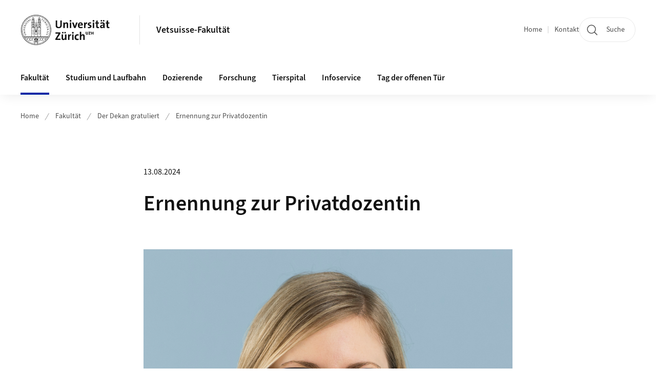

--- FILE ---
content_type: text/html;charset=UTF-8
request_url: https://www.vet.uzh.ch/de/fakultaet/applaus/Ernennung-zur-Privatdozentin2.html
body_size: 11570
content:


<!DOCTYPE html>
<html lang="de" data-template="st07">
  

    
    
  
 


<head>
    <meta charset="utf-8">
    <meta name="viewport" content="width=device-width, initial-scale=1.0">
    <title>Ernennung zur Privatdozentin | Vetsuisse-Fakultät | UZH</title>
    <link rel="stylesheet" href="/.resources/uzh-wcms-frontend/1338/assets/css/main.css">
    <link rel="modulepreload" href="/.resources/uzh-wcms-frontend/1338/assets/js/ui.mjs">
    <link href="https://www.vet.uzh.ch/de/fakultaet/applaus/Ernennung-zur-Privatdozentin2.html" rel="canonical">
    <link href="https://www.uzh.ch" rel="alternate" hreflang="x-default">
    <link rel="preload" href="/.resources/uzh-wcms-frontend/1338/assets/fonts/WOFF2/SourceSans3-Regular.otf.woff2" as="font" type="font/woff2" crossorigin="anonymous">
    <link rel="preload" href="/.resources/uzh-wcms-frontend/1338/assets/fonts/WOFF2/SourceSans3-Semibold.otf.woff2" as="font" type="font/woff2" crossorigin="anonymous">
   
    <link rel="apple-touch-icon" sizes="180x180" href="/docroot/favicons/apple-touch-icon.png">
    <link rel="icon" type="image/png" sizes="32x32" href="/docroot/favicons/favicon-32x32.png">
    <link rel="icon" type="image/png" sizes="16x16" href="/docroot/favicons/favicon-16x16.png">
    <link rel="manifest" href="/docroot/favicons/site.webmanifest">
    <link rel="shortcut icon" href="/docroot/favicons/favicon.ico">
    <meta name="msapplication-TileColor" content="#ffffff">
    <meta name="msapplication-config" content="/docroot/favicons/browserconfig.xml">
    <meta name="theme-color" content="#ffffff">
  
    <meta property="og:type" content="website">
    <meta property="og:url" content="https://www.vet.uzh.ch/de/fakultaet/applaus/Ernennung-zur-Privatdozentin2.html">
    <meta property="og:title" content="Ernennung zur Privatdozentin">
   
      <meta property="og:description" content=""/>
    
      <meta property="og:image" content="https://www.vet.uzh.ch/dam/jcr:903c8539-9b25-44ac-bff1-e2042eda2707/PORT_KT_RAD_OA_MeierValeria_191104028.jpg"/>
    
    <!-- 
    <meta property="twitter:url" content="/pages/layouts/default.html">
    <meta property="twitter:title" content="Default Layout (content area only)">
    <meta property="twitter:description" content="Page description">
    <meta property="twitter:image" content="../../dummy/shareimage_example_1200x630.jpg">
    <meta property="twitter:dnt" content="on">
    -->
    
    
    
 
    
    
    
    
    

   
      <script type="text/javascript">
  var _paq = _paq || [];
  _paq.push(['setAPIUrl', "https://webstats.uzh.ch/"]);
  _paq.push(['trackPageView']);
  _paq.push(['enableLinkTracking']);
  (function() {
    var u="//webstats.uzh.ch/";
    _paq.push(['setTrackerUrl', u+'piwik.php']);
    _paq.push(['setSiteId', 169]);
    var d=document, g=d.createElement('script'), s=d.getElementsByTagName('script')[0];
    g.type='text/javascript'; g.async=true; g.defer=true; g.src=u+'piwik.js'; s.parentNode.insertBefore(g,s);
  })();
</script> 
  
    <link rel="stylesheet" href="/.resources/uzh-wcms-frontend/webresources/1338/css/main.css">
    <script type="module" src="/.resources/uzh-wcms-frontend/webresources/1338/js/main.js"></script>

    <script src="/docroot/jquery/jquery-3.7.1.min.js"></script>
    <script src="/docroot/jquery/jquery-migrate-3.5.2.min.js"></script>
    
   
     
</head>

  

  <body class="template-st07">
   
    <a id="top"></a>
    <!-- component: SkipLink -->
     <div class="SkipLink__container">
        <!-- component: Link --><a class="Link layout-standalone icon-position-after icon-orientation-down SkipLink js-SkipLink" href="#main-content">Zum Inhalt springen<span class="Link--icon">
                <!-- component: Icon --><span class="Icon" data-name="16--link-internal"><svg>
                        <use xlink:href="#16--link-internal"></use>
                    </svg></span><!-- /component: Icon -->
            </span></a><!-- /component: Link -->
     </div>
     <!-- /component: SkipLink -->
 
   







<!-- component: Header -->
<header class="Header js-Header">
    <p class="visuallyhidden" aria-level="1" role="heading">Header</p>
    <div class="Header--top">
        <div class="Header--logo">
               <a class="Logo" href="https://www.uzh.ch">
                  <svg width="208" height="92" aria-labelledby="logoTitle">
                      <title id="logoTitle">Logo der Universität Zürich, zur Startseite</title>
                      <use href="/docroot/logos/uzh_logo_d_pos.svg#uzh_logo"></use>
                  </svg>
               </a>
        </div>
        <div class="Header--mobileButtons">
            <a class="Header--search" href="/de/suche.html">
                  <span class="visuallyhidden">Suche</span>
                  <!-- component: Icon -->
                  <span class="Icon" data-name="24--search">
                      <svg>
                          <use xlink:href="#24--search">
                          </use>
                      </svg>
                  </span>
                  <!-- /component: Icon -->
            </a>
          
          <button class="Header--burger js-Header--burger" type="button" aria-controls="main-nav" aria-expanded="false">
            <span class="visuallyhidden">Navigation öffnen/schliessen</span>
            <span class="Header--burger--open">
                <!-- component: Icon -->
                <span class="Icon" data-name="24--menu">
                    <svg>
                        <use xlink:href="#24--menu">
                        </use>
                    </svg>
                </span>
                <!-- /component: Icon -->
            </span>
            <span class="Header--burger--close">
                <!-- component: Icon -->
                <span class="Icon" data-name="24--close">
                    <svg>
                        <use xlink:href="#24--close">
                        </use>
                    </svg>
                </span>
                <!-- /component: Icon -->
            </span>
          </button>
        </div>
        
      
          <div class="Header--department">
             
              
              <a class="Header--department--link" href="/de.html">Vetsuisse-Fakultät</a> 
          </div>
          
        
    </div>
    <div class="Header--bottom js-Header--bottom">
        <div class="Header--bottom--inner">
<!-- component: MainNav -->
<div class="MainNav js-MainNav" id="main-nav" data-mode="lazy">
    

<div class="MainNav--service js-Header--service">

  

  <!-- component: ServiceNav -->
 	<h2 class="visuallyhidden">Quicklinks</h2>
  <nav class="ServiceNav">
      <ul class="ServiceNav--list">
          <li class="ServiceNav--list--item">
              <a class="ServiceNav--link " href="/de.html">Home</a>
         </li>
         
         
           <li class="ServiceNav--list--item">   
              <a class="ServiceNav--link " href="/de/kontakt.html">Kontakt</a>
           </li>
         
     </ul>
  </nav>
  <!-- /component: ServiceNav -->
  
  
 
    <!-- component: SearchTrigger -->
    <a class="SearchTrigger" href="/de/suche.html" data-js-search-trigger="">
        <!-- component: Icon -->
        <span class="Icon" data-name="24--search">
            <svg>
                <use xlink:href="#24--search">
                </use>
            </svg>
        </span>
        <!-- /component: Icon -->
        <span class="text">Suche</span>
    </a>
    <!-- /component: SearchTrigger -->
</div>       
    <h2 class="visuallyhidden">Hauptnavigation</h2>
    <nav class="MainNav--inner">
        <ul class="MainNav--list js-MainNav--list">
            <!-- Begin: loop through top-level items-->
            
       
             
              <li class="MainNav--list--item js-MainNav--item is-active">
                  
                  <!-- Button if there are subitems, link if there aren’t-->
                  <button class="MainNav--link js-MainNav--link" type="button" aria-controls="main-nav_overlay_4a94f920-532f-46c5-9f87-1c95065296cb" aria-expanded="false"> 
                      Fakultät  
                      <div class="MainNav--icon">
                          <!-- component: Icon -->
                          <span class="Icon" data-name="16--link-arrow-sm-right">
                              <svg>
                                  <use xlink:href="#16--link-arrow-sm-right">
                                  </use>
                              </svg>
                          </span>
                          <!-- /component: Icon -->
                      </div>
                  </button>
                  
                  <div class="MainNav--overlay js-MainNav--overlay" id="main-nav_overlay_uid-0">
                      <div class="MainNav--overlay--scroller">
                          <div class="MainNav--overlay--inner">
                              <!-- Set data-mainnav-index to the level of nesting-->
                              <div class="MainNav--sub js-MainNav--sub" data-mainnav-index="1">
                                  <div class="MainNav--sub--back">
                                      <!-- component: Button -->
                                      <button class="Button js-MainNav--back" type="button">
                                          <span class="Button--inner">Zurück</span>
                                          <span class="Button--icon">
                                              <!-- component: Icon -->
                                              <span class="Icon" data-name="16--link-arrow-sm-right">
                                                  <svg>
                                                      <use xlink:href="#16--link-arrow-sm-right">
                                                      </use>
                                                  </svg>
                                              </span>
                                              <!-- /component: Icon -->
                                          </span>
                                      </button>
                                      <!-- /component: Button -->
                                  </div>
                                  <div class="MainNav--sub--title">
                                      <!-- component: Link -->
                                      <a class="Link layout-standalone size-small" href="/de/fakultaet.html">
                                          <span class="visuallyhidden">Fakultät</span>
                                          Fakultät
                                          <span class="Link--icon">
                                              <!-- component: Icon -->
                                              <span class="Icon" data-name="16--link-internal">
                                                  <svg>
                                                      <use xlink:href="#16--link-internal">
                                                      </use>
                                                  </svg>
                                              </span>
                                              <!-- /component: Icon -->
                                          </span>
                                      </a>
                                      <!-- /component: Link -->
                                  </div> 
                                  <ul class="MainNav--sub--list js-MainNav--overflow">
                                  </ul>
                                  <button class="js-MainNav--close FocusOnly">Menü schliessen</button>
                              </div>
                          </div>
                      </div>
                  </div>
              </li>
              
       
             
              <li class="MainNav--list--item js-MainNav--item ">
                  
                  <!-- Button if there are subitems, link if there aren’t-->
                  <button class="MainNav--link js-MainNav--link" type="button" aria-controls="main-nav_overlay_a9718c42-0e42-438d-8a3d-5c5626cedafa" aria-expanded="false"> 
                      Studium und Laufbahn  
                      <div class="MainNav--icon">
                          <!-- component: Icon -->
                          <span class="Icon" data-name="16--link-arrow-sm-right">
                              <svg>
                                  <use xlink:href="#16--link-arrow-sm-right">
                                  </use>
                              </svg>
                          </span>
                          <!-- /component: Icon -->
                      </div>
                  </button>
                  
                  <div class="MainNav--overlay js-MainNav--overlay" id="main-nav_overlay_uid-1">
                      <div class="MainNav--overlay--scroller">
                          <div class="MainNav--overlay--inner">
                              <!-- Set data-mainnav-index to the level of nesting-->
                              <div class="MainNav--sub js-MainNav--sub" data-mainnav-index="1">
                                  <div class="MainNav--sub--back">
                                      <!-- component: Button -->
                                      <button class="Button js-MainNav--back" type="button">
                                          <span class="Button--inner">Zurück</span>
                                          <span class="Button--icon">
                                              <!-- component: Icon -->
                                              <span class="Icon" data-name="16--link-arrow-sm-right">
                                                  <svg>
                                                      <use xlink:href="#16--link-arrow-sm-right">
                                                      </use>
                                                  </svg>
                                              </span>
                                              <!-- /component: Icon -->
                                          </span>
                                      </button>
                                      <!-- /component: Button -->
                                  </div>
                                  <div class="MainNav--sub--title">
                                      <!-- component: Link -->
                                      <a class="Link layout-standalone size-small" href="/de/studium.html">
                                          <span class="visuallyhidden">Studium und Laufbahn</span>
                                          Studium und Laufbahn
                                          <span class="Link--icon">
                                              <!-- component: Icon -->
                                              <span class="Icon" data-name="16--link-internal">
                                                  <svg>
                                                      <use xlink:href="#16--link-internal">
                                                      </use>
                                                  </svg>
                                              </span>
                                              <!-- /component: Icon -->
                                          </span>
                                      </a>
                                      <!-- /component: Link -->
                                  </div> 
                                  <ul class="MainNav--sub--list js-MainNav--overflow">
                                  </ul>
                                  <button class="js-MainNav--close FocusOnly">Menü schliessen</button>
                              </div>
                          </div>
                      </div>
                  </div>
              </li>
              
       
             
              <li class="MainNav--list--item js-MainNav--item ">
                  
                  <!-- Button if there are subitems, link if there aren’t-->
                  <button class="MainNav--link js-MainNav--link" type="button" aria-controls="main-nav_overlay_a9e931ec-539e-41ab-8eb0-07832e340922" aria-expanded="false"> 
                      Dozierende  
                      <div class="MainNav--icon">
                          <!-- component: Icon -->
                          <span class="Icon" data-name="16--link-arrow-sm-right">
                              <svg>
                                  <use xlink:href="#16--link-arrow-sm-right">
                                  </use>
                              </svg>
                          </span>
                          <!-- /component: Icon -->
                      </div>
                  </button>
                  
                  <div class="MainNav--overlay js-MainNav--overlay" id="main-nav_overlay_uid-2">
                      <div class="MainNav--overlay--scroller">
                          <div class="MainNav--overlay--inner">
                              <!-- Set data-mainnav-index to the level of nesting-->
                              <div class="MainNav--sub js-MainNav--sub" data-mainnav-index="1">
                                  <div class="MainNav--sub--back">
                                      <!-- component: Button -->
                                      <button class="Button js-MainNav--back" type="button">
                                          <span class="Button--inner">Zurück</span>
                                          <span class="Button--icon">
                                              <!-- component: Icon -->
                                              <span class="Icon" data-name="16--link-arrow-sm-right">
                                                  <svg>
                                                      <use xlink:href="#16--link-arrow-sm-right">
                                                      </use>
                                                  </svg>
                                              </span>
                                              <!-- /component: Icon -->
                                          </span>
                                      </button>
                                      <!-- /component: Button -->
                                  </div>
                                  <div class="MainNav--sub--title">
                                      <!-- component: Link -->
                                      <a class="Link layout-standalone size-small" href="/de/dozierende.html">
                                          <span class="visuallyhidden">Dozierende</span>
                                          Dozierende
                                          <span class="Link--icon">
                                              <!-- component: Icon -->
                                              <span class="Icon" data-name="16--link-internal">
                                                  <svg>
                                                      <use xlink:href="#16--link-internal">
                                                      </use>
                                                  </svg>
                                              </span>
                                              <!-- /component: Icon -->
                                          </span>
                                      </a>
                                      <!-- /component: Link -->
                                  </div> 
                                  <ul class="MainNav--sub--list js-MainNav--overflow">
                                  </ul>
                                  <button class="js-MainNav--close FocusOnly">Menü schliessen</button>
                              </div>
                          </div>
                      </div>
                  </div>
              </li>
              
       
             
              <li class="MainNav--list--item js-MainNav--item ">
                  
                  <!-- Button if there are subitems, link if there aren’t-->
                  <button class="MainNav--link js-MainNav--link" type="button" aria-controls="main-nav_overlay_b89d41d7-c316-4a24-a4eb-d56f83b46861" aria-expanded="false"> 
                      Forschung  
                      <div class="MainNav--icon">
                          <!-- component: Icon -->
                          <span class="Icon" data-name="16--link-arrow-sm-right">
                              <svg>
                                  <use xlink:href="#16--link-arrow-sm-right">
                                  </use>
                              </svg>
                          </span>
                          <!-- /component: Icon -->
                      </div>
                  </button>
                  
                  <div class="MainNav--overlay js-MainNav--overlay" id="main-nav_overlay_uid-3">
                      <div class="MainNav--overlay--scroller">
                          <div class="MainNav--overlay--inner">
                              <!-- Set data-mainnav-index to the level of nesting-->
                              <div class="MainNav--sub js-MainNav--sub" data-mainnav-index="1">
                                  <div class="MainNav--sub--back">
                                      <!-- component: Button -->
                                      <button class="Button js-MainNav--back" type="button">
                                          <span class="Button--inner">Zurück</span>
                                          <span class="Button--icon">
                                              <!-- component: Icon -->
                                              <span class="Icon" data-name="16--link-arrow-sm-right">
                                                  <svg>
                                                      <use xlink:href="#16--link-arrow-sm-right">
                                                      </use>
                                                  </svg>
                                              </span>
                                              <!-- /component: Icon -->
                                          </span>
                                      </button>
                                      <!-- /component: Button -->
                                  </div>
                                  <div class="MainNav--sub--title">
                                      <!-- component: Link -->
                                      <a class="Link layout-standalone size-small" href="/de/forschung.html">
                                          <span class="visuallyhidden">Forschung</span>
                                          Forschung
                                          <span class="Link--icon">
                                              <!-- component: Icon -->
                                              <span class="Icon" data-name="16--link-internal">
                                                  <svg>
                                                      <use xlink:href="#16--link-internal">
                                                      </use>
                                                  </svg>
                                              </span>
                                              <!-- /component: Icon -->
                                          </span>
                                      </a>
                                      <!-- /component: Link -->
                                  </div> 
                                  <ul class="MainNav--sub--list js-MainNav--overflow">
                                  </ul>
                                  <button class="js-MainNav--close FocusOnly">Menü schliessen</button>
                              </div>
                          </div>
                      </div>
                  </div>
              </li>
              
       
             
              <li class="MainNav--list--item js-MainNav--item ">
                  
                      <a class="MainNav--link" href="/de/tierspital.html">Tierspital</a>
                  
                  
                  <div class="MainNav--overlay js-MainNav--overlay" id="main-nav_overlay_uid-4">
                      <div class="MainNav--overlay--scroller">
                          <div class="MainNav--overlay--inner">
                              <!-- Set data-mainnav-index to the level of nesting-->
                              <div class="MainNav--sub js-MainNav--sub" data-mainnav-index="1">
                                  <div class="MainNav--sub--back">
                                      <!-- component: Button -->
                                      <button class="Button js-MainNav--back" type="button">
                                          <span class="Button--inner">Zurück</span>
                                          <span class="Button--icon">
                                              <!-- component: Icon -->
                                              <span class="Icon" data-name="16--link-arrow-sm-right">
                                                  <svg>
                                                      <use xlink:href="#16--link-arrow-sm-right">
                                                      </use>
                                                  </svg>
                                              </span>
                                              <!-- /component: Icon -->
                                          </span>
                                      </button>
                                      <!-- /component: Button -->
                                  </div>
                                  <div class="MainNav--sub--title">
                                      <!-- component: Link -->
                                      <a class="Link layout-standalone size-small" href="/de/tierspital.html">
                                          <span class="visuallyhidden">Tierspital</span>
                                          Tierspital
                                          <span class="Link--icon">
                                              <!-- component: Icon -->
                                              <span class="Icon" data-name="16--link-internal">
                                                  <svg>
                                                      <use xlink:href="#16--link-internal">
                                                      </use>
                                                  </svg>
                                              </span>
                                              <!-- /component: Icon -->
                                          </span>
                                      </a>
                                      <!-- /component: Link -->
                                  </div> 
                                  <ul class="MainNav--sub--list js-MainNav--overflow">
                                  </ul>
                                  <button class="js-MainNav--close FocusOnly">Menü schliessen</button>
                              </div>
                          </div>
                      </div>
                  </div>
              </li>
              
       
             
              <li class="MainNav--list--item js-MainNav--item ">
                  
                  <!-- Button if there are subitems, link if there aren’t-->
                  <button class="MainNav--link js-MainNav--link" type="button" aria-controls="main-nav_overlay_a4bf053f-89f9-4f91-b717-177675dbcebd" aria-expanded="false"> 
                      Infoservice  
                      <div class="MainNav--icon">
                          <!-- component: Icon -->
                          <span class="Icon" data-name="16--link-arrow-sm-right">
                              <svg>
                                  <use xlink:href="#16--link-arrow-sm-right">
                                  </use>
                              </svg>
                          </span>
                          <!-- /component: Icon -->
                      </div>
                  </button>
                  
                  <div class="MainNav--overlay js-MainNav--overlay" id="main-nav_overlay_uid-5">
                      <div class="MainNav--overlay--scroller">
                          <div class="MainNav--overlay--inner">
                              <!-- Set data-mainnav-index to the level of nesting-->
                              <div class="MainNav--sub js-MainNav--sub" data-mainnav-index="1">
                                  <div class="MainNav--sub--back">
                                      <!-- component: Button -->
                                      <button class="Button js-MainNav--back" type="button">
                                          <span class="Button--inner">Zurück</span>
                                          <span class="Button--icon">
                                              <!-- component: Icon -->
                                              <span class="Icon" data-name="16--link-arrow-sm-right">
                                                  <svg>
                                                      <use xlink:href="#16--link-arrow-sm-right">
                                                      </use>
                                                  </svg>
                                              </span>
                                              <!-- /component: Icon -->
                                          </span>
                                      </button>
                                      <!-- /component: Button -->
                                  </div>
                                  <div class="MainNav--sub--title">
                                      <!-- component: Link -->
                                      <a class="Link layout-standalone size-small" href="/de/infoservice.html">
                                          <span class="visuallyhidden">Infoservice</span>
                                          Infoservice
                                          <span class="Link--icon">
                                              <!-- component: Icon -->
                                              <span class="Icon" data-name="16--link-internal">
                                                  <svg>
                                                      <use xlink:href="#16--link-internal">
                                                      </use>
                                                  </svg>
                                              </span>
                                              <!-- /component: Icon -->
                                          </span>
                                      </a>
                                      <!-- /component: Link -->
                                  </div> 
                                  <ul class="MainNav--sub--list js-MainNav--overflow">
                                  </ul>
                                  <button class="js-MainNav--close FocusOnly">Menü schliessen</button>
                              </div>
                          </div>
                      </div>
                  </div>
              </li>
              
       
             
              <li class="MainNav--list--item js-MainNav--item ">
                  
                      <a class="MainNav--link" href="/de/Tag-der-offenen-Tür.html">Tag der offenen Tür</a>
                  
                  
                  <div class="MainNav--overlay js-MainNav--overlay" id="main-nav_overlay_uid-6">
                      <div class="MainNav--overlay--scroller">
                          <div class="MainNav--overlay--inner">
                              <!-- Set data-mainnav-index to the level of nesting-->
                              <div class="MainNav--sub js-MainNav--sub" data-mainnav-index="1">
                                  <div class="MainNav--sub--back">
                                      <!-- component: Button -->
                                      <button class="Button js-MainNav--back" type="button">
                                          <span class="Button--inner">Zurück</span>
                                          <span class="Button--icon">
                                              <!-- component: Icon -->
                                              <span class="Icon" data-name="16--link-arrow-sm-right">
                                                  <svg>
                                                      <use xlink:href="#16--link-arrow-sm-right">
                                                      </use>
                                                  </svg>
                                              </span>
                                              <!-- /component: Icon -->
                                          </span>
                                      </button>
                                      <!-- /component: Button -->
                                  </div>
                                  <div class="MainNav--sub--title">
                                      <!-- component: Link -->
                                      <a class="Link layout-standalone size-small" href="/de/Tag-der-offenen-Tür.html">
                                          <span class="visuallyhidden">Tag der offenen Tür</span>
                                          Tag der offenen Tür
                                          <span class="Link--icon">
                                              <!-- component: Icon -->
                                              <span class="Icon" data-name="16--link-internal">
                                                  <svg>
                                                      <use xlink:href="#16--link-internal">
                                                      </use>
                                                  </svg>
                                              </span>
                                              <!-- /component: Icon -->
                                          </span>
                                      </a>
                                      <!-- /component: Link -->
                                  </div> 
                                  <ul class="MainNav--sub--list js-MainNav--overflow">
                                  </ul>
                                  <button class="js-MainNav--close FocusOnly">Menü schliessen</button>
                              </div>
                          </div>
                      </div>
                  </div>
              </li>
              
              
        </ul>
        <!-- Begin: empty container for items that don't fit viewport-->
        <!-- Must always be there, items are added via JS-->
        <ul class="MainNav--list more js-MainNav--more">
            <li class="MainNav--list--item js-MainNav--item more">
                <button class="MainNav--link js-MainNav--link" aria-controls="main-nav_overlay_uid-4" aria-expanded="false" type="button">
                    Mehr
                    <div class="MainNav--icon">
                        <!-- component: Icon -->
                        <span class="Icon" data-name="16--menu">
                            <svg>
                                <use xlink:href="#16--menu">
                                </use>
                            </svg>
                        </span>
                        <!-- /component: Icon -->
                    </div>
                </button>
                <div class="MainNav--overlay js-MainNav--overlay" id="main-nav_overlay_uid-4">
                    <div class="MainNav--overlay--scroller">
                        <div class="MainNav--overlay--inner">
                            <!-- data-mainnav-index must be 0 within this placeholder container-->
                            <div class="MainNav--sub js-MainNav--sub" data-mainnav-index="0">
                                <ul class="MainNav--sub--list js-MainNav--overflow">
                                </ul>
                                <button class="js-MainNav--close FocusOnly">Menü schliessen</button>
                            </div>
                        </div>
                    </div>
                </div>
            </li>
            <!-- End: empty container for items that don't fit viewport-->
        </ul>
    </nav>
</div>
<!-- /component: MainNav -->        </div>
    </div>
</header>
<!-- /component: Header -->
    
   
     

 <main id="main-content">
 
 
             

 
  <!-- component: Breadcrumb -->
  <nav class="Breadcrumb js-Breadcrumb">
      <ol class="Breadcrumb--list js-Breadcrumb--list" data-js-scroll-style="{&quot;horizontal&quot;:true}" aria-label="Breadcrumb">
   
             
                
                 <li class="Breadcrumb--list--item">
                   <a class="Breadcrumb--link" href="/de.html">Home</a>
                   <!-- component: Icon -->
                   <span class="Icon" data-name="16--breadcrumb-separator">
                     <svg>
                       <use xlink:href="#16--breadcrumb-separator">
                       </use>
                     </svg>
                   </span>
                   <!-- /component: Icon -->
                 </li>
                
             
                
                 <li class="Breadcrumb--list--item">
                   <a class="Breadcrumb--link" href="/de/fakultaet.html">Fakultät</a>
                   <!-- component: Icon -->
                   <span class="Icon" data-name="16--breadcrumb-separator">
                     <svg>
                       <use xlink:href="#16--breadcrumb-separator">
                       </use>
                     </svg>
                   </span>
                   <!-- /component: Icon -->
                 </li>
             
                
                 <li class="Breadcrumb--list--item">
                   <a class="Breadcrumb--link" href="/de/fakultaet/applaus.html">Der Dekan gratuliert</a>
                   <!-- component: Icon -->
                   <span class="Icon" data-name="16--breadcrumb-separator">
                     <svg>
                       <use xlink:href="#16--breadcrumb-separator">
                       </use>
                     </svg>
                   </span>
                   <!-- /component: Icon -->
                 </li>
             
                
        
              <li class="Breadcrumb--list--item">
              
                
                   <a class="Breadcrumb--link" href="/de/fakultaet/applaus/Ernennung-zur-Privatdozentin2.html">Ernennung zur Privatdozentin</a> 
          </li>
         
      </ol>
  </nav>
  <!-- /component: Breadcrumb -->


<section class="Intro">
    <div class="Intro--inner">
        <div class="Intro--top">

            
           
            <h1 class="Intro--title"><time class="Intro--date" itemprop="dateCreated" datetime="2024-08-13">13.08.2024</time>Ernennung zur Privatdozentin</h1>
            
        </div>
  

    </div>
</section><section class="ContentArea">
   




<!-- component: TextImage -->
<div class="TextImage">
    
    
    <div class="TextImage--inner">
      
         
        
        <figure class="TextImage--image layout-float-none">
        
        
            <div class="TextImage--image--inner">
            
                   
                   
      
  
      
     
          <div class="Image" style="--image_width:840;--image_height: 840;">
            <div class="Image--wrapper">
              <img src="/dam/jcr:903c8539-9b25-44ac-bff1-e2042eda2707/PORT_KT_RAD_OA_MeierValeria_191104028.jpg" alt="" title="" class="Image--img"/>
            </div>
          </div>
      
 
                 
                
               
                
                
            </div>
            
            <!-- legacy news image Gallery -->
            
            
        </figure>
     
      <div class="TextImage--content richtext">
         <p>Valeria Meier, PD Dr. med. vet., DACVR (Radiation Oncology), DipECVDI (add Rad Oncol)<br />
EBVS&reg; European Specialist in Veterinary Radiation Oncology,&nbsp;<span style="color:#4c4c4c">Ober&auml;rztin in der Klinik f&uuml;r Radio-Onkologie und Medizinische Onkologie, Vetsuisse-Fakult&auml;t Universit&auml;t Z&uuml;rich, wurde von der Erweiterten Universit&auml;tsleitung auf Beginn des Herbstsemesters 2024 die&nbsp;Venia Legendi&nbsp;f&uuml;r das Fachgebiet &laquo;Onkologie&raquo; erteilt.</span><br />
Herzliche Gratulation!</p>

<p>Roger Stephan, Dekan</p>
 
      </div>
     
   </div>
</div>
<!-- /component: TextImage -->
 
   <div class="TextImage">
      <div class="TextImage--inner">
          <div class="TextImage--content richtext">
            <p></p>
          </div>
      </div>
   </div>
   
   <!-- component: BackLink -->
   <div class="BackLink">
       <!-- component: Link -->
       <a class="Link layout-standalone icon-position-before icon-orientation-left" href="/de/fakultaet/applaus.html">Zurück zur News-Übersicht<span class="Link--icon">
          <!-- component: Icon -->
          <span class="Icon" data-name="16--link-internal">
             <svg><use xlink:href="#16--link-internal"></use></svg>
          </span>
          <!-- /component: Icon -->
       </span></a>
       <!-- /component: Link -->
   </div>
   <!-- /component: BackLink -->
   
   <!-- component: SubpageList -->
    <section class="SubpageList">
        <h2 class="visuallyhidden">Unterseiten</h2>
        <div class="SubpageList--body">
            <ul class="SubpageList--list">
                <li>
                    <article class="SubpageList--entry">
                        <div class="SubpageList--entry--titleWrapper">
                            <!-- component: Link --><a class="Link" href="/de/fakultaet/applaus/Erfolgsmeldung-aus-dem-Institut-für-Veterinärphysiologie.html">Erfolgsmeldung aus dem Institut für Veterinärphysiologie</a><!-- /component: Link -->
                        </div>
                    </article>
                </li>
                <li>
                    <article class="SubpageList--entry">
                        <div class="SubpageList--entry--titleWrapper">
                            <!-- component: Link --><a class="Link" href="/de/fakultaet/applaus/Erfolgsmeldung-aus-dem-Institut-für-Parasitologie,-Arbeitsgruppe-Veterinärparasitologie.html">Erfolgsmeldung aus dem Institut für Parasitologie, Arbeitsgruppe Veterinärparasitologie</a><!-- /component: Link -->
                        </div>
                    </article>
                </li>
                <li>
                    <article class="SubpageList--entry">
                        <div class="SubpageList--entry--titleWrapper">
                            <!-- component: Link --><a class="Link" href="/de/fakultaet/applaus/Dr.-Patricia-Beer-erhält-den-Albert-Heim-Stiftungs-Award-2025.html">Dr. Patricia Beer erhält den Albert Heim Stiftungs Award 2025</a><!-- /component: Link -->
                        </div>
                    </article>
                </li>
                <li>
                    <article class="SubpageList--entry">
                        <div class="SubpageList--entry--titleWrapper">
                            <!-- component: Link --><a class="Link" href="/de/fakultaet/applaus/Erfolgsmeldung-aus-dem-Departement-für-Nutztiere.html">Erfolgsmeldung aus dem Departement für Nutztiere</a><!-- /component: Link -->
                        </div>
                    </article>
                </li>
            </ul>
        </div>
    </section><!-- /component: SubpageList -->
   
 </section> 
 
    <!-- component: CrawlerLinks -->
      <div class="CrawlerLinks">
          <ul>
          
          
              
          </ul>
      </div>
      <!-- /component: CrawlerLinks -->
    
 </main>    
       
<footer class="Footer">
    <!--  -->
    <div class="Footer--bottom">
        <h2 class="visuallyhidden">Weiterführende Links</h2>
        <div class="Footer--logos">
        
        
              <div class="Footer--logos--list">
                <!-- div if single entry, li if multiple-->
                <div class="Footer--logos--item">
                    <a class="Footer--logo" href="https://www.uzh.ch">
                        <img src="/docroot/logos/uzh_logo_d_pos.svg" alt="Logo der Universität Zürich, zur Startseite">
                    </a>
                </div>
              </div>
           
        </div>
        <!-- component: FooterMeta -->
        <div class="FooterMeta">
            <p class="FooterMeta--copyright">&copy;&nbsp;2023 Universität Zürich </p>
            <nav>
                <ul class="FooterMeta--linkList">
                      <li>
                        <a class="FooterMeta--link" href="/de/impressum.html">Impressum</a>
                      </li>
                    
                      <li>
                        <a class="FooterMeta--link" href="/de/kontakt.html">Kontakt</a>
                      </li>
                   
                   
                      <li>
                         <a  class="FooterMeta--link" href="https://www.uzh.ch/de/privacy">Datenschutzerklärung</a> 
                      </li>
                </ul>
            </nav>
        <!-- /component: FooterMeta -->
    </div>
   
    
    
</footer>    
    
    <!-- place Footer component here-->
    <script src="/.resources/uzh-wcms-frontend/1338/assets/js/ui.mjs" type="module"></script>
    <template id="template-lightbox">
        <!-- component: Lightbox -->
        <div class="Lightbox">
            <div class="Lightbox--inner"><img src="" alt="" /><button class="Lightbox--close js-Lightbox--close" type="button">
                    <!-- component: Icon --><span class="Icon" data-name="lightbox-close"><svg>
                            <use xlink:href="#lightbox-close"></use>
                        </svg></span><!-- /component: Icon --><span class="visuallyhidden">Bild Overlay schliessen</span>
                </button></div>
        </div><!-- /component: Lightbox -->
    </template>
    <template id="template-lightbox-video">
        <!-- component: LightboxVideo -->
        <div class="Lightbox">
            <div class="Lightbox--inner"><video src="" autoplay="autoplay" playsinline="playsinline"></video><button class="Lightbox--close js-Lightbox--close" type="button">
                    <!-- component: Icon --><span class="Icon" data-name="lightbox-close"><svg>
                            <use xlink:href="#lightbox-close"></use>
                        </svg></span><!-- /component: Icon --><span class="visuallyhidden">Video Overlay schliessen</span>
                </button></div>
        </div><!-- /component: LightboxVideo -->
    </template>
    
    <template id="main-nav-link">
        <!-- component: MainNav--link --><a class="MainNav--link js-MainNav--link" href="[%=href%]" aria-current="[%=ariaCurrent%]">[%=content%]</a><!-- /component: MainNav--link -->
    </template>
    <template id="main-nav-link-plain">
        <!-- component: MainNav--link --><a class="MainNav--link" href="[%=href%]" aria-current="[%=ariaCurrent%]">[%=content%]</a><!-- /component: MainNav--link -->
    </template>
    <template id="main-nav-button">
        <!-- component: MainNav--link --><a class="MainNav--link js-MainNav--link" role="button" href="[%=href%]" aria-current="[%=ariaCurrent%]" aria-controls="[%=ariaControls%]" aria-expanded="false">[%=content%]<span class="MainNav--icon">
                <!-- component: Icon --><span class="Icon" data-name="16--link-arrow-sm-right"><svg>
                        <use xlink:href="#16--link-arrow-sm-right"></use>
                    </svg></span><!-- /component: Icon -->
            </span></a><!-- /component: MainNav--link -->
    </template>
    <template id="main-nav-overlay">
        <!-- component: MainNav--overlay -->
        <div class="MainNav--overlay js-MainNav--overlay" id="[%=id%]">
            <div class="MainNav--overlay--scroller">
                <div class="MainNav--overlay--inner">
                    <!-- Set data-mainnav-index to the level of nesting-->
                    <div class="MainNav--sub js-MainNav--sub" data-mainnav-index="1">
                        <div class="MainNav--sub--back">
                            <!-- component: Button --><button class="Button js-MainNav--back" type="button"><span class="Button--inner">zurück</span><span class="Button--icon">
                                    <!-- component: Icon --><span class="Icon" data-name="16--link-arrow-sm-right"><svg>
                                            <use xlink:href="#16--link-arrow-sm-right"></use>
                                        </svg></span><!-- /component: Icon -->
                                </span></button><!-- /component: Button -->
                        </div>
                        <div class="MainNav--sub--title">
                            <!-- component: Link --><a class="Link layout-standalone size-small" href="[%=href%]"><span class="visuallyhidden">Übersichtsseite</span>[%=text%]<span class="Link--icon">
                                    <!-- component: Icon --><span class="Icon" data-name="16--link-internal"><svg>
                                            <use xlink:href="#16--link-internal"></use>
                                        </svg></span><!-- /component: Icon -->
                                </span></a><!-- /component: Link -->
                        </div>
                        <ul class="MainNav--sub--list">[%=content%]</ul><button class="js-MainNav--close FocusOnly" type="button">Menu schliessen</button>
                    </div>
                </div>
            </div>
        </div><!-- /component: MainNav--overlay -->
    </template>
    <template id="main-nav-subitem">
        <!-- component: MainNavSubItem -->
        <!-- Button if there are nested subitems, link if there aren’t-->
        <!-- Add aria-current="page" if this is the currently active page--><a class="MainNav--link js-MainNav--sublink" href="[%=href%]" aria-controls="[%=id%]" aria-expanded="false" role="button">[%=text%]<span class="MainNav--icon">
                <!-- component: Icon --><span class="Icon" data-name="16--link-arrow-sm-right"><svg>
                        <use xlink:href="#16--link-arrow-sm-right"></use>
                    </svg></span><!-- /component: Icon -->
            </span></a><!-- Set data-mainnav-index to the level of nesting-->
        <div class="MainNav--sub js-MainNav--sub" id="[%=id%]" data-mainnav-index="[%=index%]">
            <div class="MainNav--sub--back">
                <!-- component: Button --><button class="Button js-MainNav--back" type="button"><span class="Button--inner">zurück</span><span class="Button--icon">
                        <!-- component: Icon --><span class="Icon" data-name="16--link-arrow-sm-right"><svg>
                                <use xlink:href="#16--link-arrow-sm-right"></use>
                            </svg></span><!-- /component: Icon -->
                    </span></button><!-- /component: Button -->
            </div>
            <div class="MainNav--sub--title">
                <!-- component: Link --><a class="Link layout-standalone size-small" href="[%=href%]">[%=text%]<span class="Link--icon">
                        <!-- component: Icon --><span class="Icon" data-name="16--link-internal"><svg>
                                <use xlink:href="#16--link-internal"></use>
                            </svg></span><!-- /component: Icon -->
                    </span></a><!-- /component: Link -->
            </div>
            <ul class="MainNav--sub--list">[%=content%]</ul>
        </div><!-- /component: MainNavSubItem -->
    </template>
    
    
    
    <script>
        (function(url, revision) {
            function init(delayed) {
                var svgEl = document.getElementById('svgsprite');
                svgEl && svgEl.parentNode.removeChild(svgEl);

                var svg = storage.svgicons.replace('<svg ', '<svg id="svgsprite" style="display: none"');
                document.body.insertAdjacentHTML('beforeend', svg);
            }

            function fetchSprite(path, callback) {
                var httpRequest = new XMLHttpRequest();
                httpRequest.onreadystatechange = function() {
                    if (httpRequest.readyState === 4 && httpRequest.status === 200 && callback) {
                        callback(httpRequest.responseText);
                    }
                };
                httpRequest.open('GET', path);
                httpRequest.send();
            }

            var storage = window.localStorage || {};

            if (!storage.svgicons || storage.svgicons_revision != revision) {
                fetchSprite(url, function(data) {
                    storage.svgicons = data;
                    storage.svgicons_revision = revision;

                    init(true);
                });
            }

            if (storage.svgicons) {
                init();
            }
        })("/.resources/uzh-wcms-frontend/1338/assets/icons/sprite.svg", "b36a0d20815810cb45c1cdffa4d31e36");

        // Important for backend implementation: The revision (second parameter) should change whenever the svg sprite changes, e.g. you can use the modification timestamp of the svg file.
    </script>
    
   
       
       
       <script>  
          window.uzh_nav =  [{"subitems":[{"subitems":[{"href":"/de/fakultaet/Dekanat1/Fakultätsvorstand.html","text":"Fakultätsvorstand"},{"href":"/de/fakultaet/Dekanat1/Leitbild.html","text":"Leitbild"},{"href":"/de/fakultaet/Dekanat1/organigramm.html","text":"Organigramm"},{"href":"/de/fakultaet/Dekanat1/medizinalberuferegister.html","text":"Medizinalberuferegister"},{"href":"/de/fakultaet/Dekanat1/plagiate.html","text":"Plagiate"},{"href":"/de/fakultaet/Dekanat1/hausordnung.html","text":"Hausordnung"},{"href":"/de/fakultaet/Dekanat1/lageplan.html","text":"Lageplan"}],"href":"/de/fakultaet/Dekanat1.html","text":"Dekanat"},{"href":"/de/fakultaet/studiensekretariat.html","text":"Studiendekanat"},{"href":"/de/fakultaet/elearningkoordination.html","text":"E-learning Koordination"},{"subitems":[{"href":"/de/fakultaet/institute/organigramm.html","text":"Organigramm"}],"href":"/de/fakultaet/institute.html","text":"Institute und Kliniken"},{"href":"/de/fakultaet/Bauvorhaben.html","text":"Bauvorhaben"},{"href":"/de/fakultaet/fakultaetstermine.html","text":"Fakultätstermine"},{"href":"/de/fakultaet/rechtssammlung.html","text":"Rechtssammlung"},{"href":"/de/fakultaet/ubbibliothek.html","text":"UB Bibliothek Veterinärmedizin"},{"subitems":[{"href":"/de/fakultaet/betriebsdienst/Mitarbeitende.html","text":"Mitarbeitende"},{"href":"/de/fakultaet/betriebsdienst/facility-management-uzh.html","text":"Facility Management Meldestelle"},{"href":"/de/fakultaet/betriebsdienst/fahrzeugreservation.html","text":"Fahrzeugreservation"},{"href":"/de/fakultaet/betriebsdienst/Materialbestellung.html","text":"Materialausgabe Hausdienst"},{"href":"/de/fakultaet/betriebsdienst/richtlinien-fuer-arbeitsauftraege.html","text":"Richtlinien für Arbeitsaufträge"}],"href":"/de/fakultaet/betriebsdienst.html","text":"Betriebsdienst"},{"subitems":[{"href":"/de/fakultaet/hoersaaldienste/raeume.html","text":"Raumverzeichnis"},{"href":"/de/fakultaet/hoersaaldienste/kalender.html","text":"Kalender"},{"href":"/de/fakultaet/hoersaaldienste/hinweise.html","text":"Hinweise für Dozent*innen"},{"href":"/de/fakultaet/hoersaaldienste/Anfahrt.html","text":"Anfahrt"},{"href":"/de/fakultaet/hoersaaldienste/lageplan.html","text":"Weg zum Teleteaching-HS"}],"href":"/de/fakultaet/hoersaaldienste.html","text":"Hörsaaldienste"},{"href":"/de/fakultaet/kommunikation-und-öffentlichkeitsarbeit.html","text":"Kommunikation und Öffentlichkeitsarbeit (Vetcom)"},{"subitems":[{"href":"/de/fakultaet/itdienste/team.html","text":"Team"},{"href":"/de/fakultaet/itdienste/it-verantwortliche.html","text":"IT-Verantwortliche"},{"subitems":[{"href":"/de/fakultaet/itdienste/standardauftraege/supportformular.html","text":"Supportformular"},{"href":"/de/fakultaet/itdienste/standardauftraege/neueintritt-mutation-austritt.html","text":"Eintritt / Austritt / Mutation"},{"href":"/de/fakultaet/itdienste/standardauftraege/neueintritt-mutation-austritt0.html","text":"Eintritt / Austritt / Mutation"},{"href":"/de/fakultaet/itdienste/standardauftraege/vetera-benutzereroeffnung-im-kliniksystem.html","text":"VETERA - Benutzereröffnung im Kliniksystem"},{"href":"/de/fakultaet/itdienste/standardauftraege/vetera-kliniksystem-laptop_installieren.html","text":"VETERA - Kliniksystem auf Laptop installieren"},{"href":"/de/fakultaet/itdienste/standardauftraege/vetera-antrag-neue-vorlage-klinische-studie.html","text":"VETERA - Antrag neue Vorlage - Klinische Studie"},{"href":"/de/fakultaet/itdienste/standardauftraege/vetera-antrag-klinikystem-datenbankabfrage.html","text":"VETERA - Antrag für Kliniksystem Datenbankabfrage"},{"href":"/de/fakultaet/itdienste/standardauftraege/vetera-kundeneroeffnung-uni-eth-kanton-im-kliniksystem0.html","text":"VETERA - UZH/ETH/Kantons-Kundeneröffnung im Kliniksystem"},{"href":"/de/fakultaet/itdienste/standardauftraege/konten-extern.html","text":"UZH-Konto für Externe"},{"href":"/de/fakultaet/itdienste/standardauftraege/laufwerk_share_fileserver.html","text":"Zugriff Fileserver"}],"href":"/de/fakultaet/itdienste/standardauftraege.html","text":"Standardaufträge"},{"subitems":[{"href":"/de/fakultaet/itdienste/it-beschaffung/software-bestellungen.html","text":"Software Bestellungen"},{"href":"/de/fakultaet/itdienste/it-beschaffung/hardware-bestellung.html","text":"Hardware Bestellungen"}],"href":"/de/fakultaet/itdienste/it-beschaffung.html","text":"IT-Beschaffung"},{"subitems":[{"href":"/de/fakultaet/itdienste/links/arbeitsplaetze.html","text":"Öffentl. Arbeitsplätze"},{"href":"/de/fakultaet/itdienste/links/Backup.html","text":"Backup / Restore"},{"href":"/de/fakultaet/itdienste/links/desktop.html","text":"Desktop-Management"},{"href":"/de/fakultaet/itdienste/links/drucker.html","text":"Druckersysteme"},{"href":"/de/fakultaet/itdienste/links/e-mail.html","text":"E-Mail"},{"href":"/de/fakultaet/itdienste/links/kliniksystem.html","text":"Kliniksystem"},{"href":"/de/fakultaet/itdienste/links/sicherheit.html","text":"Sicherheit"},{"href":"/de/fakultaet/itdienste/links/verschiedenes.html","text":"Verschiedenes"},{"href":"/de/fakultaet/itdienste/links/vorlesungsunterlagen.html","text":"Vorlesungsunterlagen"},{"href":"/de/fakultaet/itdienste/links/zugang.html","text":"Zugänge"}],"href":"/de/fakultaet/itdienste/links.html","text":"Anleitungen und Links"},{"href":"/de/fakultaet/itdienste/angebot.html","text":"Angebot und Zuständigkeiten"},{"href":"/de/fakultaet/itdienste/organisation.html","text":"Organisation"}],"href":"/de/fakultaet/itdienste.html","text":"IT-Dienste"},{"subitems":[{"href":"/de/fakultaet/frauen/bettschart.html","text":"Prof. Dr. Regula Bettschart- Wolfensberger"},{"href":"/de/fakultaet/frauen/bogdanova.html","text":"Prof. Dr. Anna Bogdanova"},{"href":"/de/fakultaet/frauen/borel.html","text":"Prof. Dr. Nicole Borel"},{"href":"/de/fakultaet/frauen/boretti.html","text":"Prof. Dr. Felicitas Boretti"},{"href":"/de/fakultaet/frauen/hofmann-lehmann.html","text":"Prof. Dr. Regina Hofmann-Lehmann"},{"href":"/de/fakultaet/frauen/kipar.html","text":"Prof. Dr. Anja Kipar"},{"href":"/de/fakultaet/frauen/Lehner.html","text":"Prof. Dr. Angelika Lehner"},{"href":"/de/fakultaet/frauen/leibundgut.html","text":"Prof. Dr. Salomé LeibundGut-Landmann"},{"href":"/de/fakultaet/frauen/liesegang.html","text":"Prof. Dr. Annette Liesegang"},{"href":"/de/fakultaet/frauen/Enni-Markkanen.html","text":"Prof. Dr. Enni Markkanen"},{"href":"/de/fakultaet/frauen/ohlerth.html","text":"Prof. Dr. Stefanie Ohlerth"},{"href":"/de/fakultaet/frauen/roher.html","text":"Prof. Dr. Carla Rohrer Bley"},{"href":"/de/fakultaet/frauen/Santoro.html","text":"Prof. Dr. Raffaella Santoro"},{"href":"/de/fakultaet/frauen/schnyder.html","text":"Prof. Dr. Manuela Schnyder"},{"href":"/de/fakultaet/frauen/sieber-ruckstuhl.html","text":"Prof. Dr. Nadja Sieber-Ruckstuhl"},{"href":"/de/fakultaet/frauen/vonrechenberg.html","text":"Prof. em. Brigitte von Rechenberg"},{"href":"/de/fakultaet/frauen/reusch.html","text":"Prof. em. Claudia  Reusch "}],"href":"/de/fakultaet/frauen.html","text":"Professorinnen im Portrait"},{"href":"/de/fakultaet/vertrauenspersonen.html","text":"Vertrauenspersonen"},{"subitems":[{"href":"/de/fakultaet/kinderkrippe/Platzvergabe.html","text":"Platzvergabe"},{"href":"/de/fakultaet/kinderkrippe/Warteliste.html","text":"Warteliste"},{"href":"/de/fakultaet/kinderkrippe/Platzangebot.html","text":"Platzangebot"}],"href":"/de/fakultaet/kinderkrippe.html","text":"Kinderbetreuung"},{"subitems":[{"href":"/de/fakultaet/museum/orientierungsplan.html","text":"Orientierungsplan"}],"href":"/de/fakultaet/museum.html","text":"Museum"},{"href":"/de/fakultaet/Führungen.html","text":"Führungen"},{"href":"/de/fakultaet/stiftungen.html","text":"Stiftungen"},{"href":"/de/fakultaet/alumniwebsite.html","text":"Alumni"},{"href":"/de/fakultaet/vetsuisseorkestar.html","text":"Musikband Vetsuisse-Fakultät"},{"subitems":[{"href":"/de/fakultaet/Ehrenpromotionen-und-Preise-/Prof.-Dr.-Wolfgang-Baumgärtner0.html","text":"Prof. Dr. Wolfgang Baumgärtner"},{"href":"/de/fakultaet/Ehrenpromotionen-und-Preise-/Fredy-Knie-junior.html","text":"Fredy Knie junior"},{"href":"/de/fakultaet/Ehrenpromotionen-und-Preise-/Dr.-Polly-Taylor.html","text":"Dr. Polly Taylor"},{"href":"/de/fakultaet/Ehrenpromotionen-und-Preise-/Prof.-Dr.-Frank-Møller-Aarestrup.html","text":"Prof. Dr. Frank Møller Aarestrup"},{"href":"/de/fakultaet/Ehrenpromotionen-und-Preise-/Dr.-Monique-Eloit.html","text":"Dr. Monique Eloit"},{"href":"/de/fakultaet/Ehrenpromotionen-und-Preise-/Prof.-Dr.-Debbie-Jaarsma.html","text":"Debbie Jaarsma"},{"href":"/de/fakultaet/Ehrenpromotionen-und-Preise-/Lothar-H.-Wieler.html","text":"Lothar H. Wieler"},{"href":"/de/fakultaet/Ehrenpromotionen-und-Preise-/Marcel-Tanner.html","text":"Marcel Tanner"},{"href":"/de/fakultaet/Ehrenpromotionen-und-Preise-/02_Hannes-Schmid.html","text":"Hannes Schmid"},{"href":"/de/fakultaet/Ehrenpromotionen-und-Preise-/03_Sir-Peter-J.-Ratcliffe.html","text":"Sir Peter John Ratcliffe"},{"href":"/de/fakultaet/Ehrenpromotionen-und-Preise-/15_Ernst-Michael-Kistler.html","text":"Ernst Michael Kistler"},{"href":"/de/fakultaet/Ehrenpromotionen-und-Preise-/04_Prof.-Dr.-Thomas-Pfisterer.html","text":"Thomas Pfisterer"},{"href":"/de/fakultaet/Ehrenpromotionen-und-Preise-/05_Dorothee-Stamm-Bachmann.html","text":"Dorothee Stamm-Bachmann"},{"href":"/de/fakultaet/Ehrenpromotionen-und-Preise-/16_René-E.-Honegger.html","text":"René E. Honegger"},{"href":"/de/fakultaet/Ehrenpromotionen-und-Preise-/06_Hansjoerg-Wyss.html","text":"Hansjörg Wyss"},{"href":"/de/fakultaet/Ehrenpromotionen-und-Preise-/07_Hans-Burger.html","text":"Hans Burger"},{"href":"/de/fakultaet/Ehrenpromotionen-und-Preise-/08_Jill-Robinson.html","text":"Jill Robinson"},{"href":"/de/fakultaet/Ehrenpromotionen-und-Preise-/09_Beat-Glogger.html","text":"Beat Glogger"},{"href":"/de/fakultaet/Ehrenpromotionen-und-Preise-/10_Prof.-Dr.-Priscilla-Wyrick-.html","text":"Priscilla Wyrick "},{"href":"/de/fakultaet/Ehrenpromotionen-und-Preise-/17_Dr.-Stephen-J.-O\u2019Brien.html","text":"Stephen J. O\u2019Brien"},{"href":"/de/fakultaet/Ehrenpromotionen-und-Preise-/11_Ulrich-Kihm.html","text":"Ulrich Kihm"},{"href":"/de/fakultaet/Ehrenpromotionen-und-Preise-/12_Bruno-Oesch.html","text":"Bruno Oesch"},{"href":"/de/fakultaet/Ehrenpromotionen-und-Preise-/18_Veronika-von-Stockar.html","text":"Veronika von Stockar"},{"href":"/de/fakultaet/Ehrenpromotionen-und-Preise-/13_Andreas-Moser.html","text":"Andreas Moser"},{"href":"/de/fakultaet/Ehrenpromotionen-und-Preise-/14_Alexander-Wandeler.html","text":"Alexander Wandeler"},{"href":"/de/fakultaet/Ehrenpromotionen-und-Preise-/Dr.-med.-vet.-Stefan-Schwarz.html","text":"Stefan Schwarz"},{"href":"/de/fakultaet/Ehrenpromotionen-und-Preise-/Prof.-Dr.-med.-vet.-Eckhard-Wolf.html","text":"Eckhard Wolf"},{"href":"/de/fakultaet/Ehrenpromotionen-und-Preise-/Dr.-med.-vet.-Lothar-H.-Wieler.html","text":"Lothar H. Wieler"},{"href":"/de/fakultaet/Ehrenpromotionen-und-Preise-/Prof.-Dr.-Wolfgang-Löscher.html","text":"Wolfgang Löscher"},{"href":"/de/fakultaet/Ehrenpromotionen-und-Preise-/Prof.-Dr.-Dr.-habil.-Georg-Baljer.html","text":"Georg Baljer"},{"href":"/de/fakultaet/Ehrenpromotionen-und-Preise-/Prof.-Dr.-Hannu-J.-Korkeala.html","text":"Hannu J. Korkeala"},{"href":"/de/fakultaet/Ehrenpromotionen-und-Preise-/Prof.-Dr.-Dr.-H.C.-Gottfried-Brem.html","text":"H.C. Gottfried Brem"},{"href":"/de/fakultaet/Ehrenpromotionen-und-Preise-/Prof.-Dr.-Manfred-Reinacher.html","text":"Manfred Reinacher"}],"href":"/de/fakultaet/Ehrenpromotionen-und-Preise-.html","text":"Ehrenpromotionen und Preise"},{"href":"/de/fakultaet/applaus.html","text":"Der Dekan gratuliert"}],"href":"/de/fakultaet.html","text":"Fakultät"},{"subitems":[{"subitems":[{"href":"/de/studium/beratung/studienfachberatung.html","text":"Studienfachberatung"},{"href":"/de/studium/beratung/infoveranstaltungen.html","text":"Informationsveranstaltungen"},{"href":"/de/studium/beratung/berufe.html","text":"Berufe mit Tieren"},{"href":"/de/studium/beratung/faq.html","text":"Häufig gestellte Fragen"}],"href":"/de/studium/beratung.html","text":"Beruf Tierärztin/Tierarzt"},{"subitems":[{"href":"/de/studium/vetmed/vorstudium.html","text":"Vorbereitung"},{"href":"/de/studium/vetmed/AnforderungenStudium.html","text":"Anforderungen"},{"href":"/de/studium/vetmed/Semesterdaten.html","text":"Semesterdaten"},{"href":"/de/studium/vetmed/anmeldung-studienbeginn.html","text":"Anmeldung Studienbeginn"},{"href":"/de/studium/vetmed/Studienreglement.html","text":"Studienreglement"},{"href":"/de/studium/vetmed/anrechnung.html","text":"Anrechnung von Studienleistungen"},{"href":"/de/studium/vetmed/austauschprojekte.html","text":"Austausch"},{"subitems":[{"href":"/de/studium/vetmed/informatik/Erstsemestrigen.html","text":"Erstsemestrigen"},{"href":"/de/studium/vetmed/informatik/mailinglisten.html","text":"Mailinglisten"},{"href":"/de/studium/vetmed/informatik/wlan.html","text":"Wireless LAN"},{"href":"/de/studium/vetmed/informatik/ELK.html","text":"Kursangebot"},{"href":"/de/studium/vetmed/informatik/OLAT.html","text":"OLAT"}],"href":"/de/studium/vetmed/informatik.html","text":"E-Learning"},{"href":"/de/studium/vetmed/auslagen.html","text":"Kosten Studium"},{"href":"/de/studium/vetmed/PostStaatsexamen.html","text":"Staatsexamen - und dann?"},{"href":"/de/studium/vetmed/Schwangerschaft.html","text":"Schwangerschaft-Gesundheit"}],"href":"/de/studium/vetmed.html","text":"Studium Veterinärmedizin"},{"href":"/de/studium/Versicherungsschutz-im-VetMed-Studium.html","text":"Versicherung Veterinärmedizinstudium"},{"subitems":[{"href":"/de/studium/studiengang/jk1.html","text":"1. Studienjahr Bachelor"},{"href":"/de/studium/studiengang/jk2.html","text":"2. Studienjahr Bachelor"},{"href":"/de/studium/studiengang/jk3.html","text":"3. Studienjahr Bachelor"},{"subitems":[{"subitems":[{"subitems":[{"href":"/de/studium/studiengang/Masterstudiengang/jk4/Kursanmeldung/Anmeldeformular.html","text":"Anmeldeformular"}],"href":"/de/studium/studiengang/Masterstudiengang/jk4/Kursanmeldung.html","text":"Kursanmeldung"}],"href":"/de/studium/studiengang/Masterstudiengang/jk4.html","text":"1. Studienjahr Master"},{"subitems":[{"href":"/de/studium/studiengang/Masterstudiengang/jk5/themenboerse.html","text":"Masterarbeit/Themenbörse"},{"href":"/de/studium/studiengang/Masterstudiengang/jk5/extern.html","text":"Externes Praktikum"}],"href":"/de/studium/studiengang/Masterstudiengang/jk5.html","text":"2. Studienjahr Master"},{"href":"/de/studium/studiengang/Masterstudiengang/schwerpunkt.html","text":"Schwerpunkt"}],"href":"/de/studium/studiengang/Masterstudiengang.html","text":"Masterstudiengang"},{"href":"/de/studium/studiengang/Eidgenössiche-Prüfung-Veterinärmedizin.html","text":"Eidgenössische Prüfung Veterinärmedizin"},{"href":"/de/studium/studiengang/Lernziele,Lektionendatenbank.html","text":"Lernziele"},{"href":"/de/studium/studiengang/nachtdienst.html","text":"Kliniktage, Notfalldienst"},{"href":"/de/studium/studiengang/stundenplan.html","text":"Stundenpläne"},{"href":"/de/studium/studiengang/Applikationen-Moses-Med.html","text":"Applikationen Moses Med"},{"href":"/de/studium/studiengang/pruefungen.html","text":"Prüfungen"},{"href":"/de/studium/studiengang/studium-und-spitzensport.html","text":"Militär, Spitzensport"}],"href":"/de/studium/studiengang.html","text":"Studiengang"},{"href":"/de/studium/Skills-Lab.html","text":"Skills Lab"},{"href":"/de/studium/College(s)-Weiterbildungen.html","text":"College(s) Weiterbildungen"},{"subitems":[{"subitems":[{"href":"/de/studium/doktorat/dr-med-vet/allgemeines-doktorat.html","text":"Allgemeines Doktorat"},{"href":"/de/studium/doktorat/dr-med-vet/doktoratsprogramm.html","text":"Doktoratsprogramm"}],"href":"/de/studium/doktorat/dr-med-vet.html","text":"Dr. med. vet."},{"subitems":[{"href":"/de/studium/doktorat/phd-programm/dr-sc-med-vet.html","text":"Dr. sc. med. vet."},{"href":"/de/studium/doktorat/phd-programm/phd-lszgs.html","text":"PhD LSZGS"},{"href":"/de/studium/doktorat/phd-programm/md-phd.html","text":"MD PhD"}],"href":"/de/studium/doktorat/phd-programm.html","text":"PhD Programm"}],"href":"/de/studium/doktorat.html","text":"Doktorate | PhD | MD/PhD"},{"href":"/de/studium/fachverein.html","text":"Fachverein"},{"href":"/de/studium/nachwuchsfoerderung.html","text":"Nachwuchsförderung, Mentoring"},{"href":"/de/studium/adressen.html","text":"Adressen und Links"}],"href":"/de/studium.html","text":"Studium und Laufbahn"},{"subitems":[{"href":"/de/dozierende/Mailinglisten.html","text":"Mailinglisten"},{"href":"/de/dozierende/dateiupload.html","text":"Skripten-Upload"},{"href":"/de/dozierende/olat.html","text":"OLAT"},{"href":"/de/dozierende/dokuserver.html","text":"Dokumentenserver"},{"href":"/de/dozierende/Lernziele.html","text":"Lernziele/Lektionendatenbank"},{"subitems":[{"href":"/de/dozierende/hoersaaldienste1/raeume.html","text":"Raumverzeichnis"},{"href":"/de/dozierende/hoersaaldienste1/kalender.html","text":"Kalender"},{"href":"/de/dozierende/hoersaaldienste1/hinweise.html","text":"Hinweise für Dozent*innen"},{"href":"/de/dozierende/hoersaaldienste1/Anfahrt.html","text":"Anfahrt"},{"href":"/de/dozierende/hoersaaldienste1/lageplan.html","text":"Weg zum Teleteaching-HS"}],"href":"/de/dozierende/hoersaaldienste1.html","text":"Hörsaaldienste"},{"href":"/de/dozierende/fahrkosten.html","text":"Spesen- und Fahrkostenentschädigung"},{"href":"/de/dozierende/habilitation.html","text":"Habilitationsverfahren"},{"href":"/de/dozierende/EvaluationderLehre.html","text":"Evaluation der Lehre"},{"href":"/de/dozierende/Doktoratsvereinbarung.html","text":"Doktoratsvereinbarung"},{"href":"/de/dozierende/MasterarbeitThemenboerse.html","text":"Masterarbeit/Themenbörse"},{"href":"/de/dozierende/rotationsleistungen.html","text":"Portfoliosystem"},{"href":"/de/dozierende/semesterdaten.html","text":"Semesterdaten"},{"href":"/de/dozierende/hochschuldidaktik.html","text":"Hochschuldidaktik"}],"href":"/de/dozierende.html","text":"Dozierende"},{"subitems":[{"href":"/de/forschung/forschungsschwerpunkte-forschungsoutputs.html","text":"Forschungsschwerpunkte / Forschungsoutputs"},{"subitems":[{"href":"/de/forschung/forschungsplattformen/zks.html","text":"Zentrum für klinische Studien (ZKS)"},{"href":"/de/forschung/forschungsplattformen/agrovet.html","text":"Agrovet-Strickhof"}],"href":"/de/forschung/forschungsplattformen.html","text":"Forschungsplattformen"},{"href":"/de/forschung/forschungsdatenbanken.html","text":"Forschungsdatenbanken"},{"href":"/de/forschung/spinoff.html","text":"Spin-off Firmen"},{"href":"/de/forschung/jointventures.html","text":"Joint Ventures"},{"href":"/de/forschung/dissertationen.html","text":"Dissertationen / Doctoral Theses"},{"href":"/de/forschung/network.html","text":"Poster and Networking Day"},{"href":"/de/forschung/Open-Research-Data-in-Veterinary-Medicine.html","text":"Open Science"},{"subitems":[{"href":"/de/forschung/Comparative-Cancer-Research-Translation-Hub/Our-Philosophy-.html","text":"Our Philosophy "},{"subitems":[{"href":"/de/forschung/Comparative-Cancer-Research-Translation-Hub/News/Congresses.html","text":"Congresses"},{"href":"/de/forschung/Comparative-Cancer-Research-Translation-Hub/News/Awards.html","text":"Awards"},{"href":"/de/forschung/Comparative-Cancer-Research-Translation-Hub/News/Grants.html","text":"Grants"},{"href":"/de/forschung/Comparative-Cancer-Research-Translation-Hub/News/Publications.html","text":"Publications"}],"href":"/de/forschung/Comparative-Cancer-Research-Translation-Hub/News.html","text":"News"},{"subitems":[{"href":"/de/forschung/Comparative-Cancer-Research-Translation-Hub/Our-Research/Molecular-tumor-characterization.html","text":"Molecular tumor characterization"},{"href":"/de/forschung/Comparative-Cancer-Research-Translation-Hub/Our-Research/Precision-staging-(PET)---Nuclear-Medicine.html","text":"Precision staging (PET) / Nuclear Medicine"},{"href":"/de/forschung/Comparative-Cancer-Research-Translation-Hub/Our-Research/Fluorecence-based-surgery.html","text":"Fluorecence-based surgery"},{"href":"/de/forschung/Comparative-Cancer-Research-Translation-Hub/Our-Research/Precision-Radiotherapy.html","text":"Precision Radiotherapy"},{"href":"/de/forschung/Comparative-Cancer-Research-Translation-Hub/Our-Research/Immunotherapy.html","text":"Immunotherapy"},{"href":"/de/forschung/Comparative-Cancer-Research-Translation-Hub/Our-Research/Clinical-Trials-.html","text":"Clinical Trials "}],"href":"/de/forschung/Comparative-Cancer-Research-Translation-Hub/Our-Research.html","text":"Our Research"},{"href":"/de/forschung/Comparative-Cancer-Research-Translation-Hub/Who-we-are---Contact-us.html","text":"Who we are / Contact us"}],"href":"/de/forschung/Comparative-Cancer-Research-Translation-Hub.html","text":"Comparative Cancer Research &amp; Translation Hub"}],"href":"/de/forschung.html","text":"Forschung"},{"href":"/de/tierspital.html","text":"Tierspital"},{"subitems":[{"href":"/de/infoservice/news-berichte.html","text":"News &amp; Berichte"},{"href":"/de/infoservice/presse.html","text":"Presse"},{"href":"/de/infoservice/200jahre.html","text":"200 Jahre Tierarzneischule"},{"href":"/de/infoservice/patientengeschichten.html","text":"Patientengeschichten"},{"href":"/de/infoservice/vetsuissenews.html","text":"VetsuisseNEWS"},{"subitems":[{"href":"/de/infoservice/medienarchiv/Medienspiegel.html","text":"Medienarchiv"},{"href":"/de/infoservice/medienarchiv/kleintierklinik.html","text":"Videobeiträge"}],"href":"/de/infoservice/medienarchiv.html","text":"Archiv"},{"subitems":[{"subitems":[{"href":"/de/infoservice/geschichte/jubilaeum/vip.html","text":"VIP-Anlass"},{"href":"/de/infoservice/geschichte/jubilaeum/Veteranen.html","text":"Veteranen 1963"},{"href":"/de/infoservice/geschichte/jubilaeum/parcours.html","text":"Parcours der Lehre"},{"href":"/de/infoservice/geschichte/jubilaeum/events.html","text":"Events"}],"href":"/de/infoservice/geschichte/jubilaeum.html","text":"Vetsuisse-Fakultät - 50 Jahre Irchel Campus"}],"href":"/de/infoservice/geschichte.html","text":"Geschichte"}],"href":"/de/infoservice.html","text":"Infoservice"},{"href":"/de/Tag-der-offenen-Tür.html","text":"Tag der offenen Tür"}]
       </script>

    
    
</body>

</html>